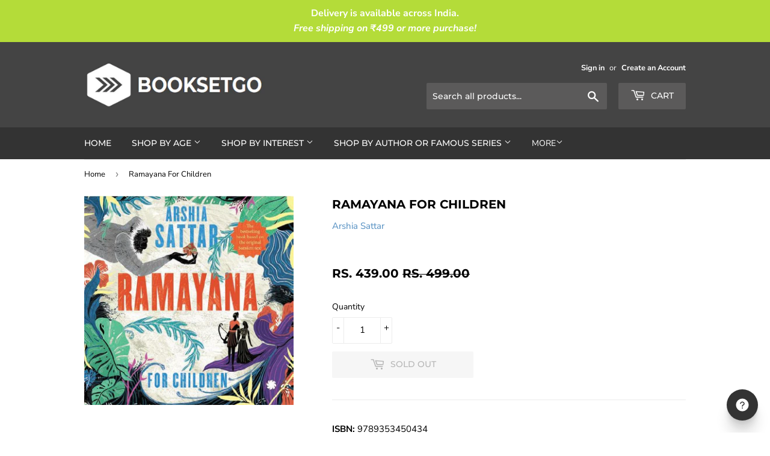

--- FILE ---
content_type: text/html; charset=utf-8
request_url: https://www.booksetgo.com/products/ramayana-for-children
body_size: 16956
content:
<!doctype html>
<!--[if lt IE 7]><html class="no-js lt-ie9 lt-ie8 lt-ie7" lang="en"> <![endif]-->
<!--[if IE 7]><html class="no-js lt-ie9 lt-ie8" lang="en"> <![endif]-->
<!--[if IE 8]><html class="no-js lt-ie9" lang="en"> <![endif]-->
<!--[if IE 9 ]><html class="ie9 no-js"> <![endif]-->
<!--[if (gt IE 9)|!(IE)]><!--> <html class="no-touch no-js"> <!--<![endif]-->
<head>
  <script>(function(H){H.className=H.className.replace(/\bno-js\b/,'js')})(document.documentElement)</script>
  <!-- Basic page needs ================================================== -->
  <meta charset="utf-8">
  <meta http-equiv="X-UA-Compatible" content="IE=edge,chrome=1">

  
  <link rel="shortcut icon" href="//www.booksetgo.com/cdn/shop/files/1.6_32x32.png?v=1613782060" type="image/png" />
  

  <!-- Title and description ================================================== -->
  <title>
  Ramayana For Children by Arshia Sattar : Booksetgo &ndash; BOOKSETGO
  </title>

  
    <meta name="description" content="Buy Mythology, Picture Storybooks, Religion &amp; Spirituality, Story Books Children books for age group 8 - 10 years old by Arshia Sattar online at low prices on Booksetgo">
  

  <!-- Product meta ================================================== -->
  <!-- /snippets/social-meta-tags.liquid -->




<meta property="og:site_name" content="BOOKSETGO">
<meta property="og:url" content="https://www.booksetgo.com/products/ramayana-for-children">
<meta property="og:title" content="Ramayana For Children">
<meta property="og:type" content="product">
<meta property="og:description" content="Buy Mythology, Picture Storybooks, Religion &amp; Spirituality, Story Books Children books for age group 8 - 10 years old by Arshia Sattar online at low prices on Booksetgo">

  <meta property="og:price:amount" content="439.00">
  <meta property="og:price:currency" content="INR">

<meta property="og:image" content="http://www.booksetgo.com/cdn/shop/products/9789353450434_1200x1200.jpg?v=1570269185">
<meta property="og:image:secure_url" content="https://www.booksetgo.com/cdn/shop/products/9789353450434_1200x1200.jpg?v=1570269185">


<meta name="twitter:card" content="summary_large_image">
<meta name="twitter:title" content="Ramayana For Children">
<meta name="twitter:description" content="Buy Mythology, Picture Storybooks, Religion &amp; Spirituality, Story Books Children books for age group 8 - 10 years old by Arshia Sattar online at low prices on Booksetgo">


  <!-- Helpers ================================================== -->
  <link rel="canonical" href="https://www.booksetgo.com/products/ramayana-for-children">
  <meta name="viewport" content="width=device-width,initial-scale=1">

  <!-- CSS ================================================== -->
  <link href="//www.booksetgo.com/cdn/shop/t/11/assets/theme.scss.css?v=71958886507437828411755528903" rel="stylesheet" type="text/css" media="all" />

  <!-- Header hook for plugins ================================================== -->
  <script>window.performance && window.performance.mark && window.performance.mark('shopify.content_for_header.start');</script><meta id="shopify-digital-wallet" name="shopify-digital-wallet" content="/1506017393/digital_wallets/dialog">
<link rel="alternate" type="application/json+oembed" href="https://www.booksetgo.com/products/ramayana-for-children.oembed">
<script async="async" src="/checkouts/internal/preloads.js?locale=en-IN"></script>
<script id="shopify-features" type="application/json">{"accessToken":"2d05ab30739cb19b01e21ce2884e3f57","betas":["rich-media-storefront-analytics"],"domain":"www.booksetgo.com","predictiveSearch":true,"shopId":1506017393,"locale":"en"}</script>
<script>var Shopify = Shopify || {};
Shopify.shop = "booksetgo.myshopify.com";
Shopify.locale = "en";
Shopify.currency = {"active":"INR","rate":"1.0"};
Shopify.country = "IN";
Shopify.theme = {"name":"Supply_Black1_March2022_Redesign","id":120851693681,"schema_name":"Supply","schema_version":"7.0.0","theme_store_id":679,"role":"main"};
Shopify.theme.handle = "null";
Shopify.theme.style = {"id":null,"handle":null};
Shopify.cdnHost = "www.booksetgo.com/cdn";
Shopify.routes = Shopify.routes || {};
Shopify.routes.root = "/";</script>
<script type="module">!function(o){(o.Shopify=o.Shopify||{}).modules=!0}(window);</script>
<script>!function(o){function n(){var o=[];function n(){o.push(Array.prototype.slice.apply(arguments))}return n.q=o,n}var t=o.Shopify=o.Shopify||{};t.loadFeatures=n(),t.autoloadFeatures=n()}(window);</script>
<script id="shop-js-analytics" type="application/json">{"pageType":"product"}</script>
<script defer="defer" async type="module" src="//www.booksetgo.com/cdn/shopifycloud/shop-js/modules/v2/client.init-shop-cart-sync_BApSsMSl.en.esm.js"></script>
<script defer="defer" async type="module" src="//www.booksetgo.com/cdn/shopifycloud/shop-js/modules/v2/chunk.common_CBoos6YZ.esm.js"></script>
<script type="module">
  await import("//www.booksetgo.com/cdn/shopifycloud/shop-js/modules/v2/client.init-shop-cart-sync_BApSsMSl.en.esm.js");
await import("//www.booksetgo.com/cdn/shopifycloud/shop-js/modules/v2/chunk.common_CBoos6YZ.esm.js");

  window.Shopify.SignInWithShop?.initShopCartSync?.({"fedCMEnabled":true,"windoidEnabled":true});

</script>
<script>(function() {
  var isLoaded = false;
  function asyncLoad() {
    if (isLoaded) return;
    isLoaded = true;
    var urls = ["https:\/\/d68ueg57a8p5r.cloudfront.net\/index.js?shop=booksetgo.myshopify.com","https:\/\/cdn.nfcube.com\/instafeed-253666b6d1e0a173b7658c8b8660bbf8.js?shop=booksetgo.myshopify.com"];
    for (var i = 0; i < urls.length; i++) {
      var s = document.createElement('script');
      s.type = 'text/javascript';
      s.async = true;
      s.src = urls[i];
      var x = document.getElementsByTagName('script')[0];
      x.parentNode.insertBefore(s, x);
    }
  };
  if(window.attachEvent) {
    window.attachEvent('onload', asyncLoad);
  } else {
    window.addEventListener('load', asyncLoad, false);
  }
})();</script>
<script id="__st">var __st={"a":1506017393,"offset":19800,"reqid":"b87c762f-8afe-4e71-ab75-501883bbb494-1768885477","pageurl":"www.booksetgo.com\/products\/ramayana-for-children","u":"af63f1907d3e","p":"product","rtyp":"product","rid":3993335038065};</script>
<script>window.ShopifyPaypalV4VisibilityTracking = true;</script>
<script id="captcha-bootstrap">!function(){'use strict';const t='contact',e='account',n='new_comment',o=[[t,t],['blogs',n],['comments',n],[t,'customer']],c=[[e,'customer_login'],[e,'guest_login'],[e,'recover_customer_password'],[e,'create_customer']],r=t=>t.map((([t,e])=>`form[action*='/${t}']:not([data-nocaptcha='true']) input[name='form_type'][value='${e}']`)).join(','),a=t=>()=>t?[...document.querySelectorAll(t)].map((t=>t.form)):[];function s(){const t=[...o],e=r(t);return a(e)}const i='password',u='form_key',d=['recaptcha-v3-token','g-recaptcha-response','h-captcha-response',i],f=()=>{try{return window.sessionStorage}catch{return}},m='__shopify_v',_=t=>t.elements[u];function p(t,e,n=!1){try{const o=window.sessionStorage,c=JSON.parse(o.getItem(e)),{data:r}=function(t){const{data:e,action:n}=t;return t[m]||n?{data:e,action:n}:{data:t,action:n}}(c);for(const[e,n]of Object.entries(r))t.elements[e]&&(t.elements[e].value=n);n&&o.removeItem(e)}catch(o){console.error('form repopulation failed',{error:o})}}const l='form_type',E='cptcha';function T(t){t.dataset[E]=!0}const w=window,h=w.document,L='Shopify',v='ce_forms',y='captcha';let A=!1;((t,e)=>{const n=(g='f06e6c50-85a8-45c8-87d0-21a2b65856fe',I='https://cdn.shopify.com/shopifycloud/storefront-forms-hcaptcha/ce_storefront_forms_captcha_hcaptcha.v1.5.2.iife.js',D={infoText:'Protected by hCaptcha',privacyText:'Privacy',termsText:'Terms'},(t,e,n)=>{const o=w[L][v],c=o.bindForm;if(c)return c(t,g,e,D).then(n);var r;o.q.push([[t,g,e,D],n]),r=I,A||(h.body.append(Object.assign(h.createElement('script'),{id:'captcha-provider',async:!0,src:r})),A=!0)});var g,I,D;w[L]=w[L]||{},w[L][v]=w[L][v]||{},w[L][v].q=[],w[L][y]=w[L][y]||{},w[L][y].protect=function(t,e){n(t,void 0,e),T(t)},Object.freeze(w[L][y]),function(t,e,n,w,h,L){const[v,y,A,g]=function(t,e,n){const i=e?o:[],u=t?c:[],d=[...i,...u],f=r(d),m=r(i),_=r(d.filter((([t,e])=>n.includes(e))));return[a(f),a(m),a(_),s()]}(w,h,L),I=t=>{const e=t.target;return e instanceof HTMLFormElement?e:e&&e.form},D=t=>v().includes(t);t.addEventListener('submit',(t=>{const e=I(t);if(!e)return;const n=D(e)&&!e.dataset.hcaptchaBound&&!e.dataset.recaptchaBound,o=_(e),c=g().includes(e)&&(!o||!o.value);(n||c)&&t.preventDefault(),c&&!n&&(function(t){try{if(!f())return;!function(t){const e=f();if(!e)return;const n=_(t);if(!n)return;const o=n.value;o&&e.removeItem(o)}(t);const e=Array.from(Array(32),(()=>Math.random().toString(36)[2])).join('');!function(t,e){_(t)||t.append(Object.assign(document.createElement('input'),{type:'hidden',name:u})),t.elements[u].value=e}(t,e),function(t,e){const n=f();if(!n)return;const o=[...t.querySelectorAll(`input[type='${i}']`)].map((({name:t})=>t)),c=[...d,...o],r={};for(const[a,s]of new FormData(t).entries())c.includes(a)||(r[a]=s);n.setItem(e,JSON.stringify({[m]:1,action:t.action,data:r}))}(t,e)}catch(e){console.error('failed to persist form',e)}}(e),e.submit())}));const S=(t,e)=>{t&&!t.dataset[E]&&(n(t,e.some((e=>e===t))),T(t))};for(const o of['focusin','change'])t.addEventListener(o,(t=>{const e=I(t);D(e)&&S(e,y())}));const B=e.get('form_key'),M=e.get(l),P=B&&M;t.addEventListener('DOMContentLoaded',(()=>{const t=y();if(P)for(const e of t)e.elements[l].value===M&&p(e,B);[...new Set([...A(),...v().filter((t=>'true'===t.dataset.shopifyCaptcha))])].forEach((e=>S(e,t)))}))}(h,new URLSearchParams(w.location.search),n,t,e,['guest_login'])})(!0,!0)}();</script>
<script integrity="sha256-4kQ18oKyAcykRKYeNunJcIwy7WH5gtpwJnB7kiuLZ1E=" data-source-attribution="shopify.loadfeatures" defer="defer" src="//www.booksetgo.com/cdn/shopifycloud/storefront/assets/storefront/load_feature-a0a9edcb.js" crossorigin="anonymous"></script>
<script data-source-attribution="shopify.dynamic_checkout.dynamic.init">var Shopify=Shopify||{};Shopify.PaymentButton=Shopify.PaymentButton||{isStorefrontPortableWallets:!0,init:function(){window.Shopify.PaymentButton.init=function(){};var t=document.createElement("script");t.src="https://www.booksetgo.com/cdn/shopifycloud/portable-wallets/latest/portable-wallets.en.js",t.type="module",document.head.appendChild(t)}};
</script>
<script data-source-attribution="shopify.dynamic_checkout.buyer_consent">
  function portableWalletsHideBuyerConsent(e){var t=document.getElementById("shopify-buyer-consent"),n=document.getElementById("shopify-subscription-policy-button");t&&n&&(t.classList.add("hidden"),t.setAttribute("aria-hidden","true"),n.removeEventListener("click",e))}function portableWalletsShowBuyerConsent(e){var t=document.getElementById("shopify-buyer-consent"),n=document.getElementById("shopify-subscription-policy-button");t&&n&&(t.classList.remove("hidden"),t.removeAttribute("aria-hidden"),n.addEventListener("click",e))}window.Shopify?.PaymentButton&&(window.Shopify.PaymentButton.hideBuyerConsent=portableWalletsHideBuyerConsent,window.Shopify.PaymentButton.showBuyerConsent=portableWalletsShowBuyerConsent);
</script>
<script>
  function portableWalletsCleanup(e){e&&e.src&&console.error("Failed to load portable wallets script "+e.src);var t=document.querySelectorAll("shopify-accelerated-checkout .shopify-payment-button__skeleton, shopify-accelerated-checkout-cart .wallet-cart-button__skeleton"),e=document.getElementById("shopify-buyer-consent");for(let e=0;e<t.length;e++)t[e].remove();e&&e.remove()}function portableWalletsNotLoadedAsModule(e){e instanceof ErrorEvent&&"string"==typeof e.message&&e.message.includes("import.meta")&&"string"==typeof e.filename&&e.filename.includes("portable-wallets")&&(window.removeEventListener("error",portableWalletsNotLoadedAsModule),window.Shopify.PaymentButton.failedToLoad=e,"loading"===document.readyState?document.addEventListener("DOMContentLoaded",window.Shopify.PaymentButton.init):window.Shopify.PaymentButton.init())}window.addEventListener("error",portableWalletsNotLoadedAsModule);
</script>

<script type="module" src="https://www.booksetgo.com/cdn/shopifycloud/portable-wallets/latest/portable-wallets.en.js" onError="portableWalletsCleanup(this)" crossorigin="anonymous"></script>
<script nomodule>
  document.addEventListener("DOMContentLoaded", portableWalletsCleanup);
</script>

<link id="shopify-accelerated-checkout-styles" rel="stylesheet" media="screen" href="https://www.booksetgo.com/cdn/shopifycloud/portable-wallets/latest/accelerated-checkout-backwards-compat.css" crossorigin="anonymous">
<style id="shopify-accelerated-checkout-cart">
        #shopify-buyer-consent {
  margin-top: 1em;
  display: inline-block;
  width: 100%;
}

#shopify-buyer-consent.hidden {
  display: none;
}

#shopify-subscription-policy-button {
  background: none;
  border: none;
  padding: 0;
  text-decoration: underline;
  font-size: inherit;
  cursor: pointer;
}

#shopify-subscription-policy-button::before {
  box-shadow: none;
}

      </style>

<script>window.performance && window.performance.mark && window.performance.mark('shopify.content_for_header.end');</script>

  

<!--[if lt IE 9]>
<script src="//cdnjs.cloudflare.com/ajax/libs/html5shiv/3.7.2/html5shiv.min.js" type="text/javascript"></script>
<![endif]-->
<!--[if (lte IE 9) ]><script src="//www.booksetgo.com/cdn/shop/t/11/assets/match-media.min.js?3602" type="text/javascript"></script><![endif]-->


  
  

  <script src="//www.booksetgo.com/cdn/shop/t/11/assets/jquery-2.2.3.min.js?v=58211863146907186831644931786" type="text/javascript"></script>

  <!--[if (gt IE 9)|!(IE)]><!--><script src="//www.booksetgo.com/cdn/shop/t/11/assets/lazysizes.min.js?v=8147953233334221341644931787" async="async"></script><!--<![endif]-->
  <!--[if lte IE 9]><script src="//www.booksetgo.com/cdn/shop/t/11/assets/lazysizes.min.js?v=8147953233334221341644931787"></script><![endif]-->

  <!--[if (gt IE 9)|!(IE)]><!--><script src="//www.booksetgo.com/cdn/shop/t/11/assets/vendor.js?v=139556961657742901381644931790" defer="defer"></script><!--<![endif]-->
  <!--[if lte IE 9]><script src="//www.booksetgo.com/cdn/shop/t/11/assets/vendor.js?v=139556961657742901381644931790"></script><![endif]-->

  <!--[if (gt IE 9)|!(IE)]><!--><script src="//www.booksetgo.com/cdn/shop/t/11/assets/theme.js?v=176693433005969755591644931813" defer="defer"></script><!--<![endif]-->
  <!--[if lte IE 9]><script src="//www.booksetgo.com/cdn/shop/t/11/assets/theme.js?v=176693433005969755591644931813"></script><![endif]-->


<link href="https://monorail-edge.shopifysvc.com" rel="dns-prefetch">
<script>(function(){if ("sendBeacon" in navigator && "performance" in window) {try {var session_token_from_headers = performance.getEntriesByType('navigation')[0].serverTiming.find(x => x.name == '_s').description;} catch {var session_token_from_headers = undefined;}var session_cookie_matches = document.cookie.match(/_shopify_s=([^;]*)/);var session_token_from_cookie = session_cookie_matches && session_cookie_matches.length === 2 ? session_cookie_matches[1] : "";var session_token = session_token_from_headers || session_token_from_cookie || "";function handle_abandonment_event(e) {var entries = performance.getEntries().filter(function(entry) {return /monorail-edge.shopifysvc.com/.test(entry.name);});if (!window.abandonment_tracked && entries.length === 0) {window.abandonment_tracked = true;var currentMs = Date.now();var navigation_start = performance.timing.navigationStart;var payload = {shop_id: 1506017393,url: window.location.href,navigation_start,duration: currentMs - navigation_start,session_token,page_type: "product"};window.navigator.sendBeacon("https://monorail-edge.shopifysvc.com/v1/produce", JSON.stringify({schema_id: "online_store_buyer_site_abandonment/1.1",payload: payload,metadata: {event_created_at_ms: currentMs,event_sent_at_ms: currentMs}}));}}window.addEventListener('pagehide', handle_abandonment_event);}}());</script>
<script id="web-pixels-manager-setup">(function e(e,d,r,n,o){if(void 0===o&&(o={}),!Boolean(null===(a=null===(i=window.Shopify)||void 0===i?void 0:i.analytics)||void 0===a?void 0:a.replayQueue)){var i,a;window.Shopify=window.Shopify||{};var t=window.Shopify;t.analytics=t.analytics||{};var s=t.analytics;s.replayQueue=[],s.publish=function(e,d,r){return s.replayQueue.push([e,d,r]),!0};try{self.performance.mark("wpm:start")}catch(e){}var l=function(){var e={modern:/Edge?\/(1{2}[4-9]|1[2-9]\d|[2-9]\d{2}|\d{4,})\.\d+(\.\d+|)|Firefox\/(1{2}[4-9]|1[2-9]\d|[2-9]\d{2}|\d{4,})\.\d+(\.\d+|)|Chrom(ium|e)\/(9{2}|\d{3,})\.\d+(\.\d+|)|(Maci|X1{2}).+ Version\/(15\.\d+|(1[6-9]|[2-9]\d|\d{3,})\.\d+)([,.]\d+|)( \(\w+\)|)( Mobile\/\w+|) Safari\/|Chrome.+OPR\/(9{2}|\d{3,})\.\d+\.\d+|(CPU[ +]OS|iPhone[ +]OS|CPU[ +]iPhone|CPU IPhone OS|CPU iPad OS)[ +]+(15[._]\d+|(1[6-9]|[2-9]\d|\d{3,})[._]\d+)([._]\d+|)|Android:?[ /-](13[3-9]|1[4-9]\d|[2-9]\d{2}|\d{4,})(\.\d+|)(\.\d+|)|Android.+Firefox\/(13[5-9]|1[4-9]\d|[2-9]\d{2}|\d{4,})\.\d+(\.\d+|)|Android.+Chrom(ium|e)\/(13[3-9]|1[4-9]\d|[2-9]\d{2}|\d{4,})\.\d+(\.\d+|)|SamsungBrowser\/([2-9]\d|\d{3,})\.\d+/,legacy:/Edge?\/(1[6-9]|[2-9]\d|\d{3,})\.\d+(\.\d+|)|Firefox\/(5[4-9]|[6-9]\d|\d{3,})\.\d+(\.\d+|)|Chrom(ium|e)\/(5[1-9]|[6-9]\d|\d{3,})\.\d+(\.\d+|)([\d.]+$|.*Safari\/(?![\d.]+ Edge\/[\d.]+$))|(Maci|X1{2}).+ Version\/(10\.\d+|(1[1-9]|[2-9]\d|\d{3,})\.\d+)([,.]\d+|)( \(\w+\)|)( Mobile\/\w+|) Safari\/|Chrome.+OPR\/(3[89]|[4-9]\d|\d{3,})\.\d+\.\d+|(CPU[ +]OS|iPhone[ +]OS|CPU[ +]iPhone|CPU IPhone OS|CPU iPad OS)[ +]+(10[._]\d+|(1[1-9]|[2-9]\d|\d{3,})[._]\d+)([._]\d+|)|Android:?[ /-](13[3-9]|1[4-9]\d|[2-9]\d{2}|\d{4,})(\.\d+|)(\.\d+|)|Mobile Safari.+OPR\/([89]\d|\d{3,})\.\d+\.\d+|Android.+Firefox\/(13[5-9]|1[4-9]\d|[2-9]\d{2}|\d{4,})\.\d+(\.\d+|)|Android.+Chrom(ium|e)\/(13[3-9]|1[4-9]\d|[2-9]\d{2}|\d{4,})\.\d+(\.\d+|)|Android.+(UC? ?Browser|UCWEB|U3)[ /]?(15\.([5-9]|\d{2,})|(1[6-9]|[2-9]\d|\d{3,})\.\d+)\.\d+|SamsungBrowser\/(5\.\d+|([6-9]|\d{2,})\.\d+)|Android.+MQ{2}Browser\/(14(\.(9|\d{2,})|)|(1[5-9]|[2-9]\d|\d{3,})(\.\d+|))(\.\d+|)|K[Aa][Ii]OS\/(3\.\d+|([4-9]|\d{2,})\.\d+)(\.\d+|)/},d=e.modern,r=e.legacy,n=navigator.userAgent;return n.match(d)?"modern":n.match(r)?"legacy":"unknown"}(),u="modern"===l?"modern":"legacy",c=(null!=n?n:{modern:"",legacy:""})[u],f=function(e){return[e.baseUrl,"/wpm","/b",e.hashVersion,"modern"===e.buildTarget?"m":"l",".js"].join("")}({baseUrl:d,hashVersion:r,buildTarget:u}),m=function(e){var d=e.version,r=e.bundleTarget,n=e.surface,o=e.pageUrl,i=e.monorailEndpoint;return{emit:function(e){var a=e.status,t=e.errorMsg,s=(new Date).getTime(),l=JSON.stringify({metadata:{event_sent_at_ms:s},events:[{schema_id:"web_pixels_manager_load/3.1",payload:{version:d,bundle_target:r,page_url:o,status:a,surface:n,error_msg:t},metadata:{event_created_at_ms:s}}]});if(!i)return console&&console.warn&&console.warn("[Web Pixels Manager] No Monorail endpoint provided, skipping logging."),!1;try{return self.navigator.sendBeacon.bind(self.navigator)(i,l)}catch(e){}var u=new XMLHttpRequest;try{return u.open("POST",i,!0),u.setRequestHeader("Content-Type","text/plain"),u.send(l),!0}catch(e){return console&&console.warn&&console.warn("[Web Pixels Manager] Got an unhandled error while logging to Monorail."),!1}}}}({version:r,bundleTarget:l,surface:e.surface,pageUrl:self.location.href,monorailEndpoint:e.monorailEndpoint});try{o.browserTarget=l,function(e){var d=e.src,r=e.async,n=void 0===r||r,o=e.onload,i=e.onerror,a=e.sri,t=e.scriptDataAttributes,s=void 0===t?{}:t,l=document.createElement("script"),u=document.querySelector("head"),c=document.querySelector("body");if(l.async=n,l.src=d,a&&(l.integrity=a,l.crossOrigin="anonymous"),s)for(var f in s)if(Object.prototype.hasOwnProperty.call(s,f))try{l.dataset[f]=s[f]}catch(e){}if(o&&l.addEventListener("load",o),i&&l.addEventListener("error",i),u)u.appendChild(l);else{if(!c)throw new Error("Did not find a head or body element to append the script");c.appendChild(l)}}({src:f,async:!0,onload:function(){if(!function(){var e,d;return Boolean(null===(d=null===(e=window.Shopify)||void 0===e?void 0:e.analytics)||void 0===d?void 0:d.initialized)}()){var d=window.webPixelsManager.init(e)||void 0;if(d){var r=window.Shopify.analytics;r.replayQueue.forEach((function(e){var r=e[0],n=e[1],o=e[2];d.publishCustomEvent(r,n,o)})),r.replayQueue=[],r.publish=d.publishCustomEvent,r.visitor=d.visitor,r.initialized=!0}}},onerror:function(){return m.emit({status:"failed",errorMsg:"".concat(f," has failed to load")})},sri:function(e){var d=/^sha384-[A-Za-z0-9+/=]+$/;return"string"==typeof e&&d.test(e)}(c)?c:"",scriptDataAttributes:o}),m.emit({status:"loading"})}catch(e){m.emit({status:"failed",errorMsg:(null==e?void 0:e.message)||"Unknown error"})}}})({shopId: 1506017393,storefrontBaseUrl: "https://www.booksetgo.com",extensionsBaseUrl: "https://extensions.shopifycdn.com/cdn/shopifycloud/web-pixels-manager",monorailEndpoint: "https://monorail-edge.shopifysvc.com/unstable/produce_batch",surface: "storefront-renderer",enabledBetaFlags: ["2dca8a86"],webPixelsConfigList: [{"id":"133333310","eventPayloadVersion":"v1","runtimeContext":"LAX","scriptVersion":"1","type":"CUSTOM","privacyPurposes":["MARKETING"],"name":"Meta pixel (migrated)"},{"id":"shopify-app-pixel","configuration":"{}","eventPayloadVersion":"v1","runtimeContext":"STRICT","scriptVersion":"0450","apiClientId":"shopify-pixel","type":"APP","privacyPurposes":["ANALYTICS","MARKETING"]},{"id":"shopify-custom-pixel","eventPayloadVersion":"v1","runtimeContext":"LAX","scriptVersion":"0450","apiClientId":"shopify-pixel","type":"CUSTOM","privacyPurposes":["ANALYTICS","MARKETING"]}],isMerchantRequest: false,initData: {"shop":{"name":"BOOKSETGO","paymentSettings":{"currencyCode":"INR"},"myshopifyDomain":"booksetgo.myshopify.com","countryCode":"IN","storefrontUrl":"https:\/\/www.booksetgo.com"},"customer":null,"cart":null,"checkout":null,"productVariants":[{"price":{"amount":439.0,"currencyCode":"INR"},"product":{"title":"Ramayana For Children","vendor":"Arshia Sattar","id":"3993335038065","untranslatedTitle":"Ramayana For Children","url":"\/products\/ramayana-for-children","type":"Physical"},"id":"29501848944753","image":{"src":"\/\/www.booksetgo.com\/cdn\/shop\/products\/9789353450434.jpg?v=1570269185"},"sku":"HAR-277","title":"Default Title","untranslatedTitle":"Default Title"}],"purchasingCompany":null},},"https://www.booksetgo.com/cdn","fcfee988w5aeb613cpc8e4bc33m6693e112",{"modern":"","legacy":""},{"shopId":"1506017393","storefrontBaseUrl":"https:\/\/www.booksetgo.com","extensionBaseUrl":"https:\/\/extensions.shopifycdn.com\/cdn\/shopifycloud\/web-pixels-manager","surface":"storefront-renderer","enabledBetaFlags":"[\"2dca8a86\"]","isMerchantRequest":"false","hashVersion":"fcfee988w5aeb613cpc8e4bc33m6693e112","publish":"custom","events":"[[\"page_viewed\",{}],[\"product_viewed\",{\"productVariant\":{\"price\":{\"amount\":439.0,\"currencyCode\":\"INR\"},\"product\":{\"title\":\"Ramayana For Children\",\"vendor\":\"Arshia Sattar\",\"id\":\"3993335038065\",\"untranslatedTitle\":\"Ramayana For Children\",\"url\":\"\/products\/ramayana-for-children\",\"type\":\"Physical\"},\"id\":\"29501848944753\",\"image\":{\"src\":\"\/\/www.booksetgo.com\/cdn\/shop\/products\/9789353450434.jpg?v=1570269185\"},\"sku\":\"HAR-277\",\"title\":\"Default Title\",\"untranslatedTitle\":\"Default Title\"}}]]"});</script><script>
  window.ShopifyAnalytics = window.ShopifyAnalytics || {};
  window.ShopifyAnalytics.meta = window.ShopifyAnalytics.meta || {};
  window.ShopifyAnalytics.meta.currency = 'INR';
  var meta = {"product":{"id":3993335038065,"gid":"gid:\/\/shopify\/Product\/3993335038065","vendor":"Arshia Sattar","type":"Physical","handle":"ramayana-for-children","variants":[{"id":29501848944753,"price":43900,"name":"Ramayana For Children","public_title":null,"sku":"HAR-277"}],"remote":false},"page":{"pageType":"product","resourceType":"product","resourceId":3993335038065,"requestId":"b87c762f-8afe-4e71-ab75-501883bbb494-1768885477"}};
  for (var attr in meta) {
    window.ShopifyAnalytics.meta[attr] = meta[attr];
  }
</script>
<script class="analytics">
  (function () {
    var customDocumentWrite = function(content) {
      var jquery = null;

      if (window.jQuery) {
        jquery = window.jQuery;
      } else if (window.Checkout && window.Checkout.$) {
        jquery = window.Checkout.$;
      }

      if (jquery) {
        jquery('body').append(content);
      }
    };

    var hasLoggedConversion = function(token) {
      if (token) {
        return document.cookie.indexOf('loggedConversion=' + token) !== -1;
      }
      return false;
    }

    var setCookieIfConversion = function(token) {
      if (token) {
        var twoMonthsFromNow = new Date(Date.now());
        twoMonthsFromNow.setMonth(twoMonthsFromNow.getMonth() + 2);

        document.cookie = 'loggedConversion=' + token + '; expires=' + twoMonthsFromNow;
      }
    }

    var trekkie = window.ShopifyAnalytics.lib = window.trekkie = window.trekkie || [];
    if (trekkie.integrations) {
      return;
    }
    trekkie.methods = [
      'identify',
      'page',
      'ready',
      'track',
      'trackForm',
      'trackLink'
    ];
    trekkie.factory = function(method) {
      return function() {
        var args = Array.prototype.slice.call(arguments);
        args.unshift(method);
        trekkie.push(args);
        return trekkie;
      };
    };
    for (var i = 0; i < trekkie.methods.length; i++) {
      var key = trekkie.methods[i];
      trekkie[key] = trekkie.factory(key);
    }
    trekkie.load = function(config) {
      trekkie.config = config || {};
      trekkie.config.initialDocumentCookie = document.cookie;
      var first = document.getElementsByTagName('script')[0];
      var script = document.createElement('script');
      script.type = 'text/javascript';
      script.onerror = function(e) {
        var scriptFallback = document.createElement('script');
        scriptFallback.type = 'text/javascript';
        scriptFallback.onerror = function(error) {
                var Monorail = {
      produce: function produce(monorailDomain, schemaId, payload) {
        var currentMs = new Date().getTime();
        var event = {
          schema_id: schemaId,
          payload: payload,
          metadata: {
            event_created_at_ms: currentMs,
            event_sent_at_ms: currentMs
          }
        };
        return Monorail.sendRequest("https://" + monorailDomain + "/v1/produce", JSON.stringify(event));
      },
      sendRequest: function sendRequest(endpointUrl, payload) {
        // Try the sendBeacon API
        if (window && window.navigator && typeof window.navigator.sendBeacon === 'function' && typeof window.Blob === 'function' && !Monorail.isIos12()) {
          var blobData = new window.Blob([payload], {
            type: 'text/plain'
          });

          if (window.navigator.sendBeacon(endpointUrl, blobData)) {
            return true;
          } // sendBeacon was not successful

        } // XHR beacon

        var xhr = new XMLHttpRequest();

        try {
          xhr.open('POST', endpointUrl);
          xhr.setRequestHeader('Content-Type', 'text/plain');
          xhr.send(payload);
        } catch (e) {
          console.log(e);
        }

        return false;
      },
      isIos12: function isIos12() {
        return window.navigator.userAgent.lastIndexOf('iPhone; CPU iPhone OS 12_') !== -1 || window.navigator.userAgent.lastIndexOf('iPad; CPU OS 12_') !== -1;
      }
    };
    Monorail.produce('monorail-edge.shopifysvc.com',
      'trekkie_storefront_load_errors/1.1',
      {shop_id: 1506017393,
      theme_id: 120851693681,
      app_name: "storefront",
      context_url: window.location.href,
      source_url: "//www.booksetgo.com/cdn/s/trekkie.storefront.cd680fe47e6c39ca5d5df5f0a32d569bc48c0f27.min.js"});

        };
        scriptFallback.async = true;
        scriptFallback.src = '//www.booksetgo.com/cdn/s/trekkie.storefront.cd680fe47e6c39ca5d5df5f0a32d569bc48c0f27.min.js';
        first.parentNode.insertBefore(scriptFallback, first);
      };
      script.async = true;
      script.src = '//www.booksetgo.com/cdn/s/trekkie.storefront.cd680fe47e6c39ca5d5df5f0a32d569bc48c0f27.min.js';
      first.parentNode.insertBefore(script, first);
    };
    trekkie.load(
      {"Trekkie":{"appName":"storefront","development":false,"defaultAttributes":{"shopId":1506017393,"isMerchantRequest":null,"themeId":120851693681,"themeCityHash":"3709602791496638334","contentLanguage":"en","currency":"INR","eventMetadataId":"53ec1e03-b43a-41d7-bcce-1f697a32f321"},"isServerSideCookieWritingEnabled":true,"monorailRegion":"shop_domain","enabledBetaFlags":["65f19447"]},"Session Attribution":{},"S2S":{"facebookCapiEnabled":false,"source":"trekkie-storefront-renderer","apiClientId":580111}}
    );

    var loaded = false;
    trekkie.ready(function() {
      if (loaded) return;
      loaded = true;

      window.ShopifyAnalytics.lib = window.trekkie;

      var originalDocumentWrite = document.write;
      document.write = customDocumentWrite;
      try { window.ShopifyAnalytics.merchantGoogleAnalytics.call(this); } catch(error) {};
      document.write = originalDocumentWrite;

      window.ShopifyAnalytics.lib.page(null,{"pageType":"product","resourceType":"product","resourceId":3993335038065,"requestId":"b87c762f-8afe-4e71-ab75-501883bbb494-1768885477","shopifyEmitted":true});

      var match = window.location.pathname.match(/checkouts\/(.+)\/(thank_you|post_purchase)/)
      var token = match? match[1]: undefined;
      if (!hasLoggedConversion(token)) {
        setCookieIfConversion(token);
        window.ShopifyAnalytics.lib.track("Viewed Product",{"currency":"INR","variantId":29501848944753,"productId":3993335038065,"productGid":"gid:\/\/shopify\/Product\/3993335038065","name":"Ramayana For Children","price":"439.00","sku":"HAR-277","brand":"Arshia Sattar","variant":null,"category":"Physical","nonInteraction":true,"remote":false},undefined,undefined,{"shopifyEmitted":true});
      window.ShopifyAnalytics.lib.track("monorail:\/\/trekkie_storefront_viewed_product\/1.1",{"currency":"INR","variantId":29501848944753,"productId":3993335038065,"productGid":"gid:\/\/shopify\/Product\/3993335038065","name":"Ramayana For Children","price":"439.00","sku":"HAR-277","brand":"Arshia Sattar","variant":null,"category":"Physical","nonInteraction":true,"remote":false,"referer":"https:\/\/www.booksetgo.com\/products\/ramayana-for-children"});
      }
    });


        var eventsListenerScript = document.createElement('script');
        eventsListenerScript.async = true;
        eventsListenerScript.src = "//www.booksetgo.com/cdn/shopifycloud/storefront/assets/shop_events_listener-3da45d37.js";
        document.getElementsByTagName('head')[0].appendChild(eventsListenerScript);

})();</script>
<script
  defer
  src="https://www.booksetgo.com/cdn/shopifycloud/perf-kit/shopify-perf-kit-3.0.4.min.js"
  data-application="storefront-renderer"
  data-shop-id="1506017393"
  data-render-region="gcp-us-central1"
  data-page-type="product"
  data-theme-instance-id="120851693681"
  data-theme-name="Supply"
  data-theme-version="7.0.0"
  data-monorail-region="shop_domain"
  data-resource-timing-sampling-rate="10"
  data-shs="true"
  data-shs-beacon="true"
  data-shs-export-with-fetch="true"
  data-shs-logs-sample-rate="1"
  data-shs-beacon-endpoint="https://www.booksetgo.com/api/collect"
></script>
</head>

<body id="ramayana-for-children-by-arshia-sattar-booksetgo" class="template-product" >

  <div id="shopify-section-announcement-bar" class="shopify-section">
  
  <style>
    .announcement-bar {
      background-color: #b4dc39;
      text-align:center;
      
    }
    .announcement-bar p {
      padding:10px 0;
      font-size: 16px;
      margin:0 !important;
    }
    .announcement-bar__message,
    .announcement-bar--link {
      color: #ffffff;
    }
    .announcement-bar--link:hover, 
    .announcement-bar--link:hover .announcement-bar__message {
      color: #e51a1a !important;
    }
    body {
      position:relative;
      top: 0px !important;
    }
  </style>

  
  <div class="announcement-bar">
    

      
      
      
      
      
      
      
      
      
      
      <p class="announcement-bar__message"><b>Delivery is available across India. <br><i>Free shipping on ₹499 or more purchase!</i></b></p>

      
      </div>
    

  


<style>
  
</style>

</div>
  <div id="shopify-section-header" class="shopify-section header-section"><header class="site-header" role="banner" data-section-id="header" data-section-type="header-section">
  <div class="wrapper">

    <div class="grid--full">
      <div class="grid-item large--one-half">
        
          <div class="h1 header-logo" itemscope itemtype="http://schema.org/Organization">
        
          
          

          <a href="/" itemprop="url">
            <div class="lazyload__image-wrapper no-js header-logo__image" style="max-width:300px;">
              <div style="padding-top:25.75406032482599%;">
                <img class="lazyload js"
                  data-src="//www.booksetgo.com/cdn/shop/files/logo11_7c0f6e75-f496-4805-b08b-b579469e9dc5_{width}x.jpg?v=1613782139"
                  data-widths="[180, 360, 540, 720, 900, 1080, 1296, 1512, 1728, 2048]"
                  data-aspectratio="3.8828828828828827"
                  data-sizes="auto"
                  alt="BOOKSETGO"
                  style="width:300px;">
              </div>
            </div>
            <noscript>
              
              <img src="//www.booksetgo.com/cdn/shop/files/logo11_7c0f6e75-f496-4805-b08b-b579469e9dc5_300x.jpg?v=1613782139"
                srcset="//www.booksetgo.com/cdn/shop/files/logo11_7c0f6e75-f496-4805-b08b-b579469e9dc5_300x.jpg?v=1613782139 1x, //www.booksetgo.com/cdn/shop/files/logo11_7c0f6e75-f496-4805-b08b-b579469e9dc5_300x@2x.jpg?v=1613782139 2x"
                alt="BOOKSETGO"
                itemprop="logo"
                style="max-width:300px;">
            </noscript>
          </a>
          
        
          </div>
        
      </div>

      <div class="grid-item large--one-half text-center large--text-right">
        
          <div class="site-header--text-links medium-down--hide">
            

            
              <span class="site-header--meta-links medium-down--hide">
                
                  <a href="/account/login" id="customer_login_link">Sign in</a>
                  <span class="site-header--spacer">or</span>
                  <a href="/account/register" id="customer_register_link">Create an Account</a>
                
              </span>
            
          </div>

          <br class="medium-down--hide">
        

        <form action="/search" method="get" class="search-bar" role="search">

  <input type="search" name="q" style="color:white;" value="" placeholder="Search all products..." aria-label="Search all products...">
  <button type="submit" class="search-bar--submit icon-fallback-text">
    <span class="icon icon-search" aria-hidden="true"></span>
    <span class="fallback-text">Search</span>
  </button>
</form>


        <a href="/cart" class="header-cart-btn cart-toggle">
          <span class="icon icon-cart"></span>
          Cart <span class="cart-count cart-badge--desktop hidden-count">0</span>
        </a>
      </div>
    </div>

  </div>
</header>

<div id="mobileNavBar">
  <div class="display-table-cell">
    <button class="menu-toggle mobileNavBar-link" aria-controls="navBar" aria-expanded="false"><span class="icon icon-hamburger" aria-hidden="true"></span>Menu</button>
  </div>
  <div class="display-table-cell">
    <a href="/cart" class="cart-toggle mobileNavBar-link">
      <span class="icon icon-cart"></span>
      Cart <span class="cart-count hidden-count">0</span>
    </a>
  </div>
</div>

<nav class="nav-bar" id="navBar" role="navigation">
  <div class="wrapper">
    <form action="/search" method="get" class="search-bar" role="search">

  <input type="search" name="q" style="color:white;" value="" placeholder="Search all products..." aria-label="Search all products...">
  <button type="submit" class="search-bar--submit icon-fallback-text">
    <span class="icon icon-search" aria-hidden="true"></span>
    <span class="fallback-text">Search</span>
  </button>
</form>

    <ul class="mobile-nav" id="MobileNav">
  
  
    
      <li>
        <a
          href="/"
          class="mobile-nav--link"
          data-meganav-type="child"
          >
            Home
        </a>
      </li>
    
  
    
      
      <li
        class="mobile-nav--has-dropdown "
        aria-haspopup="true">
        <a
          href="/"
          class="mobile-nav--link"
          data-meganav-type="parent"
          >
            Shop By Age
        </a>
        <button class="icon icon-arrow-down mobile-nav--button"
          aria-expanded="false"
          aria-label="Shop By Age Menu">
        </button>
        <ul
          id="MenuParent-2"
          class="mobile-nav--dropdown "
          data-meganav-dropdown>
          
            
              <li>
                <a
                  href="/collections/age-group-babies-toddlers"
                  class="mobile-nav--link"
                  data-meganav-type="child"
                  >
                    0-3 years
                </a>
              </li>
            
          
            
              <li>
                <a
                  href="/collections/age-group-3-5"
                  class="mobile-nav--link"
                  data-meganav-type="child"
                  >
                    3-5 years
                </a>
              </li>
            
          
            
              <li>
                <a
                  href="/collections/age-group-5-8"
                  class="mobile-nav--link"
                  data-meganav-type="child"
                  >
                    5-8 years
                </a>
              </li>
            
          
            
              <li>
                <a
                  href="/collections/age-group-8-12"
                  class="mobile-nav--link"
                  data-meganav-type="child"
                  >
                    8-12 years
                </a>
              </li>
            
          
            
              <li>
                <a
                  href="/collections/teen"
                  class="mobile-nav--link"
                  data-meganav-type="child"
                  >
                    12-18 years
                </a>
              </li>
            
          
        </ul>
      </li>
    
  
    
      
      <li
        class="mobile-nav--has-dropdown "
        aria-haspopup="true">
        <a
          href="/"
          class="mobile-nav--link"
          data-meganav-type="parent"
          >
            Shop By Interest
        </a>
        <button class="icon icon-arrow-down mobile-nav--button"
          aria-expanded="false"
          aria-label="Shop By Interest Menu">
        </button>
        <ul
          id="MenuParent-3"
          class="mobile-nav--dropdown "
          data-meganav-dropdown>
          
            
              <li>
                <a
                  href="/collections/god-for-kids"
                  class="mobile-nav--link"
                  data-meganav-type="child"
                  >
                    GOD for kids
                </a>
              </li>
            
          
            
              <li>
                <a
                  href="/collections/encyclopedias-and-more"
                  class="mobile-nav--link"
                  data-meganav-type="child"
                  >
                    Encyclopedias and more...
                </a>
              </li>
            
          
            
              <li>
                <a
                  href="/collections/activity-sticker-books"
                  class="mobile-nav--link"
                  data-meganav-type="child"
                  >
                    Activity &amp; Sticker Books
                </a>
              </li>
            
          
            
              <li>
                <a
                  href="/collections/picture-story-books"
                  class="mobile-nav--link"
                  data-meganav-type="child"
                  >
                    Story Books
                </a>
              </li>
            
          
            
              <li>
                <a
                  href="/collections/usborne"
                  class="mobile-nav--link"
                  data-meganav-type="child"
                  >
                    Usborne
                </a>
              </li>
            
          
            
              <li>
                <a
                  href="/collections/i-can-read"
                  class="mobile-nav--link"
                  data-meganav-type="child"
                  >
                    I Can Read!
                </a>
              </li>
            
          
            
              <li>
                <a
                  href="/collections/art-craft-for-kids"
                  class="mobile-nav--link"
                  data-meganav-type="child"
                  >
                    Art &amp; Craft
                </a>
              </li>
            
          
            
              <li>
                <a
                  href="/collections/pratham-books"
                  class="mobile-nav--link"
                  data-meganav-type="child"
                  >
                    Pratham Books
                </a>
              </li>
            
          
        </ul>
      </li>
    
  
    
      
      <li
        class="mobile-nav--has-dropdown "
        aria-haspopup="true">
        <a
          href="/"
          class="mobile-nav--link"
          data-meganav-type="parent"
          >
            Shop By Author or famous series
        </a>
        <button class="icon icon-arrow-down mobile-nav--button"
          aria-expanded="false"
          aria-label="Shop By Author or famous series Menu">
        </button>
        <ul
          id="MenuParent-4"
          class="mobile-nav--dropdown "
          data-meganav-dropdown>
          
            
              <li>
                <a
                  href="/collections/enid-blyton"
                  class="mobile-nav--link"
                  data-meganav-type="child"
                  >
                    Enid Blyton
                </a>
              </li>
            
          
            
              <li>
                <a
                  href="/collections/sudha-murty"
                  class="mobile-nav--link"
                  data-meganav-type="child"
                  >
                    Sudha Murty
                </a>
              </li>
            
          
            
              <li>
                <a
                  href="/collections/ruskin-bond"
                  class="mobile-nav--link"
                  data-meganav-type="child"
                  >
                    Ruskin Bond
                </a>
              </li>
            
          
            
              <li>
                <a
                  href="/collections/wimpy-kid"
                  class="mobile-nav--link"
                  data-meganav-type="child"
                  >
                    Diary of a Wimpy Kid / Jeff Kinney
                </a>
              </li>
            
          
            
              <li>
                <a
                  href="/collections/dav-pilkey"
                  class="mobile-nav--link"
                  data-meganav-type="child"
                  >
                    Captain Underpants / Dav Pilkey
                </a>
              </li>
            
          
            
              <li>
                <a
                  href="/collections/harry-potter"
                  class="mobile-nav--link"
                  data-meganav-type="child"
                  >
                    Harry Potter / J.K. Rowling
                </a>
              </li>
            
          
            
              <li>
                <a
                  href="/collections/peppa-pig"
                  class="mobile-nav--link"
                  data-meganav-type="child"
                  >
                    Peppa Pig
                </a>
              </li>
            
          
        </ul>
      </li>
    
  
    
      
      <li
        class="mobile-nav--has-dropdown "
        aria-haspopup="true">
        <a
          href="/"
          class="mobile-nav--link"
          data-meganav-type="parent"
          >
            Shop By Category
        </a>
        <button class="icon icon-arrow-down mobile-nav--button"
          aria-expanded="false"
          aria-label="Shop By Category Menu">
        </button>
        <ul
          id="MenuParent-5"
          class="mobile-nav--dropdown "
          data-meganav-dropdown>
          
            
              <li>
                <a
                  href="/"
                  class="mobile-nav--link"
                  data-meganav-type="child"
                  >
                    Books
                </a>
              </li>
            
          
            
              <li>
                <a
                  href="/collections/art-craft-for-kids"
                  class="mobile-nav--link"
                  data-meganav-type="child"
                  >
                    Art &amp; Craft
                </a>
              </li>
            
          
            
              <li>
                <a
                  href="https://www.booksetgo.com/products/booksetgo-gift-card"
                  class="mobile-nav--link"
                  data-meganav-type="child"
                  >
                    Gift Cards
                </a>
              </li>
            
          
        </ul>
      </li>
    
  
    
      <li>
        <a
          href="/blogs/blogs"
          class="mobile-nav--link"
          data-meganav-type="child"
          >
            Blogs
        </a>
      </li>
    
  

  
    
      <li class="customer-navlink large--hide"><a href="/account/login" id="customer_login_link">Sign in</a></li>
      <li class="customer-navlink large--hide"><a href="/account/register" id="customer_register_link">Create an Account</a></li>
    
  
</ul>

    <ul class="site-nav" id="AccessibleNav">
  
  
    
      <li>
        <a
          href="/"
          class="site-nav--link"
          data-meganav-type="child"
          >
            Home
        </a>
      </li>
    
  
    
      
      <li 
        class="site-nav--has-dropdown "
        aria-haspopup="true">
        <a
          href="/"
          class="site-nav--link"
          data-meganav-type="parent"
          aria-controls="MenuParent-2"
          aria-expanded="false"
          >
            Shop By Age
            <span class="icon icon-arrow-down" aria-hidden="true"></span>
        </a>
        <ul
          id="MenuParent-2"
          class="site-nav--dropdown "
          data-meganav-dropdown>
          
            
              <li>
                <a
                  href="/collections/age-group-babies-toddlers"
                  class="site-nav--link"
                  data-meganav-type="child"
                  
                  tabindex="-1">
                    0-3 years
                </a>
              </li>
            
          
            
              <li>
                <a
                  href="/collections/age-group-3-5"
                  class="site-nav--link"
                  data-meganav-type="child"
                  
                  tabindex="-1">
                    3-5 years
                </a>
              </li>
            
          
            
              <li>
                <a
                  href="/collections/age-group-5-8"
                  class="site-nav--link"
                  data-meganav-type="child"
                  
                  tabindex="-1">
                    5-8 years
                </a>
              </li>
            
          
            
              <li>
                <a
                  href="/collections/age-group-8-12"
                  class="site-nav--link"
                  data-meganav-type="child"
                  
                  tabindex="-1">
                    8-12 years
                </a>
              </li>
            
          
            
              <li>
                <a
                  href="/collections/teen"
                  class="site-nav--link"
                  data-meganav-type="child"
                  
                  tabindex="-1">
                    12-18 years
                </a>
              </li>
            
          
        </ul>
      </li>
    
  
    
      
      <li 
        class="site-nav--has-dropdown "
        aria-haspopup="true">
        <a
          href="/"
          class="site-nav--link"
          data-meganav-type="parent"
          aria-controls="MenuParent-3"
          aria-expanded="false"
          >
            Shop By Interest
            <span class="icon icon-arrow-down" aria-hidden="true"></span>
        </a>
        <ul
          id="MenuParent-3"
          class="site-nav--dropdown "
          data-meganav-dropdown>
          
            
              <li>
                <a
                  href="/collections/god-for-kids"
                  class="site-nav--link"
                  data-meganav-type="child"
                  
                  tabindex="-1">
                    GOD for kids
                </a>
              </li>
            
          
            
              <li>
                <a
                  href="/collections/encyclopedias-and-more"
                  class="site-nav--link"
                  data-meganav-type="child"
                  
                  tabindex="-1">
                    Encyclopedias and more...
                </a>
              </li>
            
          
            
              <li>
                <a
                  href="/collections/activity-sticker-books"
                  class="site-nav--link"
                  data-meganav-type="child"
                  
                  tabindex="-1">
                    Activity &amp; Sticker Books
                </a>
              </li>
            
          
            
              <li>
                <a
                  href="/collections/picture-story-books"
                  class="site-nav--link"
                  data-meganav-type="child"
                  
                  tabindex="-1">
                    Story Books
                </a>
              </li>
            
          
            
              <li>
                <a
                  href="/collections/usborne"
                  class="site-nav--link"
                  data-meganav-type="child"
                  
                  tabindex="-1">
                    Usborne
                </a>
              </li>
            
          
            
              <li>
                <a
                  href="/collections/i-can-read"
                  class="site-nav--link"
                  data-meganav-type="child"
                  
                  tabindex="-1">
                    I Can Read!
                </a>
              </li>
            
          
            
              <li>
                <a
                  href="/collections/art-craft-for-kids"
                  class="site-nav--link"
                  data-meganav-type="child"
                  
                  tabindex="-1">
                    Art &amp; Craft
                </a>
              </li>
            
          
            
              <li>
                <a
                  href="/collections/pratham-books"
                  class="site-nav--link"
                  data-meganav-type="child"
                  
                  tabindex="-1">
                    Pratham Books
                </a>
              </li>
            
          
        </ul>
      </li>
    
  
    
      
      <li 
        class="site-nav--has-dropdown "
        aria-haspopup="true">
        <a
          href="/"
          class="site-nav--link"
          data-meganav-type="parent"
          aria-controls="MenuParent-4"
          aria-expanded="false"
          >
            Shop By Author or famous series
            <span class="icon icon-arrow-down" aria-hidden="true"></span>
        </a>
        <ul
          id="MenuParent-4"
          class="site-nav--dropdown "
          data-meganav-dropdown>
          
            
              <li>
                <a
                  href="/collections/enid-blyton"
                  class="site-nav--link"
                  data-meganav-type="child"
                  
                  tabindex="-1">
                    Enid Blyton
                </a>
              </li>
            
          
            
              <li>
                <a
                  href="/collections/sudha-murty"
                  class="site-nav--link"
                  data-meganav-type="child"
                  
                  tabindex="-1">
                    Sudha Murty
                </a>
              </li>
            
          
            
              <li>
                <a
                  href="/collections/ruskin-bond"
                  class="site-nav--link"
                  data-meganav-type="child"
                  
                  tabindex="-1">
                    Ruskin Bond
                </a>
              </li>
            
          
            
              <li>
                <a
                  href="/collections/wimpy-kid"
                  class="site-nav--link"
                  data-meganav-type="child"
                  
                  tabindex="-1">
                    Diary of a Wimpy Kid / Jeff Kinney
                </a>
              </li>
            
          
            
              <li>
                <a
                  href="/collections/dav-pilkey"
                  class="site-nav--link"
                  data-meganav-type="child"
                  
                  tabindex="-1">
                    Captain Underpants / Dav Pilkey
                </a>
              </li>
            
          
            
              <li>
                <a
                  href="/collections/harry-potter"
                  class="site-nav--link"
                  data-meganav-type="child"
                  
                  tabindex="-1">
                    Harry Potter / J.K. Rowling
                </a>
              </li>
            
          
            
              <li>
                <a
                  href="/collections/peppa-pig"
                  class="site-nav--link"
                  data-meganav-type="child"
                  
                  tabindex="-1">
                    Peppa Pig
                </a>
              </li>
            
          
        </ul>
      </li>
    
  
    
      
      <li 
        class="site-nav--has-dropdown "
        aria-haspopup="true">
        <a
          href="/"
          class="site-nav--link"
          data-meganav-type="parent"
          aria-controls="MenuParent-5"
          aria-expanded="false"
          >
            Shop By Category
            <span class="icon icon-arrow-down" aria-hidden="true"></span>
        </a>
        <ul
          id="MenuParent-5"
          class="site-nav--dropdown "
          data-meganav-dropdown>
          
            
              <li>
                <a
                  href="/"
                  class="site-nav--link"
                  data-meganav-type="child"
                  
                  tabindex="-1">
                    Books
                </a>
              </li>
            
          
            
              <li>
                <a
                  href="/collections/art-craft-for-kids"
                  class="site-nav--link"
                  data-meganav-type="child"
                  
                  tabindex="-1">
                    Art &amp; Craft
                </a>
              </li>
            
          
            
              <li>
                <a
                  href="https://www.booksetgo.com/products/booksetgo-gift-card"
                  class="site-nav--link"
                  data-meganav-type="child"
                  
                  tabindex="-1">
                    Gift Cards
                </a>
              </li>
            
          
        </ul>
      </li>
    
  
    
      <li>
        <a
          href="/blogs/blogs"
          class="site-nav--link"
          data-meganav-type="child"
          >
            Blogs
        </a>
      </li>
    
  

  
    
      <li class="customer-navlink large--hide"><a href="/account/login" id="customer_login_link">Sign in</a></li>
      <li class="customer-navlink large--hide"><a href="/account/register" id="customer_register_link">Create an Account</a></li>
    
  
</ul>
  </div>
</nav>


</div>

  <main class="wrapper main-content" role="main">

    

<div id="shopify-section-product-template" class="shopify-section product-template-section"><div id="ProductSection" data-section-id="product-template" data-section-type="product-template" data-zoom-toggle="zoom-in" data-zoom-enabled="true" data-related-enabled="" data-social-sharing="" data-show-compare-at-price="true" data-stock="false" data-incoming-transfer="false" data-ajax-cart-method="modal">





<nav class="breadcrumb" role="navigation" aria-label="breadcrumbs">
  <a href="/" title="Back to the frontpage">Home</a>

  

    
    <span class="divider" aria-hidden="true">&rsaquo;</span>
    <span class="breadcrumb--truncate">Ramayana For Children</span>

  
</nav>









<div class="grid" itemscope itemtype="http://schema.org/Product">
  <meta itemprop="url" content="https://www.booksetgo.com/products/ramayana-for-children">
  <meta itemprop="image" content="//www.booksetgo.com/cdn/shop/products/9789353450434_grande.jpg?v=1570269185">

  <div class="grid-item large--two-fifths">
    <div class="grid">
      <div class="grid-item large--eleven-twelfths text-center">
        <div class="product-photo-container" id="productPhotoContainer-product-template">
          
          
<div id="productPhotoWrapper-product-template-12076926926961" class="lazyload__image-wrapper" data-image-id="12076926926961" style="max-width: 514px">
              <div class="no-js product__image-wrapper" style="padding-top:100.19455252918289%;">
                <img id=""
                  
                  src="//www.booksetgo.com/cdn/shop/products/9789353450434_300x300.jpg?v=1570269185"
                  
                  class="lazyload no-js lazypreload"
                  data-src="//www.booksetgo.com/cdn/shop/products/9789353450434_{width}x.jpg?v=1570269185"
                  data-widths="[180, 360, 540, 720, 900, 1080, 1296, 1512, 1728, 2048]"
                  data-aspectratio="0.9980582524271845"
                  data-sizes="auto"
                  alt="Ramayana For Children by Arshia Sattar"
                   data-zoom="//www.booksetgo.com/cdn/shop/products/9789353450434_1024x1024@2x.jpg?v=1570269185">
              </div>
            </div>
            
              <noscript>
                <img src="//www.booksetgo.com/cdn/shop/products/9789353450434_580x.jpg?v=1570269185"
                  srcset="//www.booksetgo.com/cdn/shop/products/9789353450434_580x.jpg?v=1570269185 1x, //www.booksetgo.com/cdn/shop/products/9789353450434_580x@2x.jpg?v=1570269185 2x"
                  alt="Ramayana For Children by Arshia Sattar" style="opacity:1;">
              </noscript>
            
          
        </div>

        

      </div>
    </div>
  </div>

  <div class="grid-item large--three-fifths">

    <h1 class="h2" itemprop="name">Ramayana For Children</h1>

    
		
    	
			<p class="product-meta" itemprop="brand"><a href="/collections/arshia-sattar" title="">Arshia Sattar</a></p>
    	
    

    </br></br>
    

    <div itemprop="offers" itemscope itemtype="http://schema.org/Offer">

      

      <meta itemprop="priceCurrency" content="INR">
      <meta itemprop="price" content="439.0">

      <ul class="inline-list product-meta">
        <li>
          <span id="productPrice-product-template" class="h2">
            





<small aria-hidden="true">Rs. 439.00</small>
<span class="visually-hidden">Rs. 439.00</span>

          </span>
        </li>
        
        
          <li class="product-meta--review">
            <span class="shopify-product-reviews-badge" data-id="3993335038065"></span>
          </li>
        
      </ul>

      <hr id="variantBreak" class="hr--clear hr--small">

      <link itemprop="availability" href="http://schema.org/OutOfStock">

      
<form method="post" action="/cart/add" id="addToCartForm-product-template" accept-charset="UTF-8" class="addToCartForm addToCartForm--payment-button
" enctype="multipart/form-data"><input type="hidden" name="form_type" value="product" /><input type="hidden" name="utf8" value="✓" />
        <select name="id" id="productSelect-product-template" 
                class="product-variants product-variants-product-template">
          
            
              <option disabled="disabled">
                Default Title - Sold Out
              </option>
            
          
        </select>

        
          <label for="quantity" class="quantity-selector quantity-selector-product-template">Quantity</label>
          <input type="number" id="quantity" name="quantity" value="1" min="1" class="quantity-selector">
        

        

        

        <div class="payment-buttons payment-buttons--medium">
          <button type="submit" name="add" id="addToCart-product-template" class="btn btn--wide btn--add-to-cart btn--secondary-accent">
            <span class="icon icon-cart"></span>
            <span id="addToCartText-product-template">Add to Cart</span>
          </button>

          
            <div data-shopify="payment-button" class="shopify-payment-button"> <shopify-accelerated-checkout recommended="null" fallback="{&quot;supports_subs&quot;:true,&quot;supports_def_opts&quot;:true,&quot;name&quot;:&quot;buy_it_now&quot;,&quot;wallet_params&quot;:{}}" access-token="2d05ab30739cb19b01e21ce2884e3f57" buyer-country="IN" buyer-locale="en" buyer-currency="INR" variant-params="[{&quot;id&quot;:29501848944753,&quot;requiresShipping&quot;:true}]" shop-id="1506017393" enabled-flags="[&quot;ae0f5bf6&quot;]" disabled > <div class="shopify-payment-button__button" role="button" disabled aria-hidden="true" style="background-color: transparent; border: none"> <div class="shopify-payment-button__skeleton">&nbsp;</div> </div> </shopify-accelerated-checkout> <small id="shopify-buyer-consent" class="hidden" aria-hidden="true" data-consent-type="subscription"> This item is a recurring or deferred purchase. By continuing, I agree to the <span id="shopify-subscription-policy-button">cancellation policy</span> and authorize you to charge my payment method at the prices, frequency and dates listed on this page until my order is fulfilled or I cancel, if permitted. </small> </div>
          
        </div>
      <input type="hidden" name="product-id" value="3993335038065" /><input type="hidden" name="section-id" value="product-template" /></form>

      <hr class="product-template-hr">
    </div>

    <div class="product-description rte" itemprop="description">
      <p class="product-meta" itemprop="brand"><b>ISBN:</b> 9789353450434</p>
      <p class="product-meta" itemprop="brand"><b>Author:</b> Arshia Sattar</p>
<p class="product-meta" itemprop="brand"><b>Illustrator:</b> Sonali Zohra</p>
<p class="product-meta" itemprop="brand"><b>Language: </b>English</p>
<p class="product-meta" itemprop="brand"><b>Binding:</b> Paperback</p>
<p class="product-meta" itemprop="brand"><b>Publisher: </b>Juggernaut</p>
<p class="product-meta" itemprop="brand"><b>Published Date: </b>20-Jun-2019</p>
<p class="product-meta" itemprop="brand"><b>Pages: </b>232</p>
<p class="product-meta" itemprop="brand"><b>Age Group: </b>8 - 10 years old</p>
<p>The closest your child will get to the original text by Valmiki</p>
<p>There have been many children's tellings of the Ramayana but none that has been so faithful to Valmiki's original. Arshia Sattar, the best-known translator of Valmiki's Ramayana, distils thirty years of working with the great classic into a magical children's edition.</p>
<p>'Sattar's narrative is magical. Her characters come alive in one's imagination and on the pages with Zohra's gorgeous centrefold illustrations' Scroll</p>
<p>'Sattar rewrites the story retaining its essence' Asian Review of Books</p>
    </div>

    
      



<div class="social-sharing is-normal" data-permalink="https://www.booksetgo.com/products/ramayana-for-children">

  
    <a target="_blank" href="//www.facebook.com/sharer.php?u=https://www.booksetgo.com/products/ramayana-for-children" class="share-facebook" title="Share on Facebook">
      <span class="icon icon-facebook" aria-hidden="true"></span>
      <span class="share-title" aria-hidden="true">Share</span>
      <span class="visually-hidden">Share on Facebook</span>
    </a>
  

  
    <a target="_blank" href="//twitter.com/share?text=Ramayana%20For%20Children&amp;url=https://www.booksetgo.com/products/ramayana-for-children&amp;source=webclient" class="share-twitter" title="Tweet on Twitter">
      <span class="icon icon-twitter" aria-hidden="true"></span>
      <span class="share-title" aria-hidden="true">Tweet</span>
      <span class="visually-hidden">Tweet on Twitter</span>
    </a>
  

  

    

  

</div>

    

  </div>
</div>


  
  




  <hr>
  <h2 class="h1">We Also Recommend</h2>
  <div class="grid-uniform">
    
    
    
      
        
          











<div class="grid-item large--one-fifth medium--one-third small--one-half">

  <a href="/collections/all-age-groups-children/products/shlokas-and-mantras-activity-book-for-kids" class="product-grid-item">
    <div class="product-grid-image">
      <div class="product-grid-image--centered">
        

        
<div class="lazyload__image-wrapper no-js" style="max-width: 97.045191193511px">
            <div style="padding-top:128.80597014925374%;">
              <img
                class="lazyload no-js"
                data-src="//www.booksetgo.com/cdn/shop/products/9789354405242-1_{width}x.jpg?v=1668865730"
                data-widths="[125, 180, 360, 540, 720, 900, 1080, 1296, 1512, 1728, 2048]"
                data-aspectratio="0.776361529548088"
                data-sizes="auto"
                alt="Shlokas and Mantras - Activity Book For Kids - Illustrated Book With Engaging Activities and Sticker Sheets by Wonder House Books"
                >
            </div>
          </div>
          <noscript>
           <img src="//www.booksetgo.com/cdn/shop/products/9789354405242-1_580x.jpg?v=1668865730"
             srcset="//www.booksetgo.com/cdn/shop/products/9789354405242-1_580x.jpg?v=1668865730 1x, //www.booksetgo.com/cdn/shop/products/9789354405242-1_580x@2x.jpg?v=1668865730 2x"
             alt="Shlokas and Mantras - Activity Book For Kids - Illustrated Book With Engaging Activities and Sticker Sheets by Wonder House Books" style="opacity:1;">
         </noscript>

        
      </div>
    </div>

    <p>Shlokas and Mantras - Activity Book for Kids - Illustrated Book With Engaging Activities and Sticker Sheets</p>

    <div class="product-item--price">
      <span class="h1 medium--left">
        
          <span class="visually-hidden">Regular price</span>
        
        





<small aria-hidden="true">Rs. 225.00</small>
<span class="visually-hidden">Rs. 225.00</span>

        
      </span>

      
    </div>

    
      <span class="shopify-product-reviews-badge" data-id="8009867919678"></span>
    
  </a>

</div>

        
      
    
      
        
          











<div class="grid-item large--one-fifth medium--one-third small--one-half on-sale">

  <a href="/collections/all-age-groups-children/products/flap-book-under-the-ocean" class="product-grid-item">
    <div class="product-grid-image">
      <div class="product-grid-image--centered">
        

        
<div class="lazyload__image-wrapper no-js" style="max-width: 195px">
            <div style="padding-top:87.85607196401799%;">
              <img
                class="lazyload no-js"
                data-src="//www.booksetgo.com/cdn/shop/products/9788195163229-1_{width}x.jpg?v=1657551582"
                data-widths="[125, 180, 360, 540, 720, 900, 1080, 1296, 1512, 1728, 2048]"
                data-aspectratio="1.1382252559726962"
                data-sizes="auto"
                alt="Flap Book- Under the Ocean by Dreamland Publications"
                >
            </div>
          </div>
          <noscript>
           <img src="//www.booksetgo.com/cdn/shop/products/9788195163229-1_580x.jpg?v=1657551582"
             srcset="//www.booksetgo.com/cdn/shop/products/9788195163229-1_580x.jpg?v=1657551582 1x, //www.booksetgo.com/cdn/shop/products/9788195163229-1_580x@2x.jpg?v=1657551582 2x"
             alt="Flap Book- Under the Ocean by Dreamland Publications" style="opacity:1;">
         </noscript>

        
      </div>
    </div>

    <p>Flap Book- Under the Ocean</p>

    <div class="product-item--price">
      <span class="h1 medium--left">
        
          <span class="visually-hidden">Sale price</span>
        
        





<small aria-hidden="true">Rs. 185.00</small>
<span class="visually-hidden">Rs. 185.00</span>

        
          <small>
            <s>
              <span class="visually-hidden">Regular price</span>
              





<small aria-hidden="true">Rs. 200.00</small>
<span class="visually-hidden">Rs. 200.00</span>

            </s>
          </small>
        
      </span>

      
    </div>

    
      <span class="shopify-product-reviews-badge" data-id="6749873832049"></span>
    
  </a>

</div>

        
      
    
      
        
          











<div class="grid-item large--one-fifth medium--one-third small--one-half sold-out on-sale">

  <a href="/collections/all-age-groups-children/products/very-first-sight-words-sentences-level-1" class="product-grid-item">
    <div class="product-grid-image">
      <div class="product-grid-image--centered">
        
          <div class="badge badge--sold-out"><span class="badge-label">Sold Out</span></div>
        

        
<div class="lazyload__image-wrapper no-js" style="max-width: 95.703125px">
            <div style="padding-top:130.61224489795916%;">
              <img
                class="lazyload no-js"
                data-src="//www.booksetgo.com/cdn/shop/products/9789387971998_{width}x.jpg?v=1651852893"
                data-widths="[125, 180, 360, 540, 720, 900, 1080, 1296, 1512, 1728, 2048]"
                data-aspectratio="0.765625"
                data-sizes="auto"
                alt="Very First Sight Words Sentences Level 1 by Dreamland Publications"
                >
            </div>
          </div>
          <noscript>
           <img src="//www.booksetgo.com/cdn/shop/products/9789387971998_580x.jpg?v=1651852893"
             srcset="//www.booksetgo.com/cdn/shop/products/9789387971998_580x.jpg?v=1651852893 1x, //www.booksetgo.com/cdn/shop/products/9789387971998_580x@2x.jpg?v=1651852893 2x"
             alt="Very First Sight Words Sentences Level 1 by Dreamland Publications" style="opacity:1;">
         </noscript>

        
      </div>
    </div>

    <p>Very First Sight Words Sentences Level 1</p>

    <div class="product-item--price">
      <span class="h1 medium--left">
        
          <span class="visually-hidden">Sale price</span>
        
        





<small aria-hidden="true">Rs. 200.00</small>
<span class="visually-hidden">Rs. 200.00</span>

        
          <small>
            <s>
              <span class="visually-hidden">Regular price</span>
              





<small aria-hidden="true">Rs. 220.00</small>
<span class="visually-hidden">Rs. 220.00</span>

            </s>
          </small>
        
      </span>

      
    </div>

    
      <span class="shopify-product-reviews-badge" data-id="6725435883633"></span>
    
  </a>

</div>

        
      
    
      
        
          











<div class="grid-item large--one-fifth medium--one-third small--one-half on-sale">

  <a href="/collections/all-age-groups-children/products/flap-book-dinosaur-world" class="product-grid-item">
    <div class="product-grid-image">
      <div class="product-grid-image--centered">
        

        
<div class="lazyload__image-wrapper no-js" style="max-width: 195px">
            <div style="padding-top:92.1875%;">
              <img
                class="lazyload no-js"
                data-src="//www.booksetgo.com/cdn/shop/products/9788195163212-1_{width}x.jpg?v=1657551583"
                data-widths="[125, 180, 360, 540, 720, 900, 1080, 1296, 1512, 1728, 2048]"
                data-aspectratio="1.0847457627118644"
                data-sizes="auto"
                alt="Flap Book- Dinosaur World  by Dreamland Publications"
                >
            </div>
          </div>
          <noscript>
           <img src="//www.booksetgo.com/cdn/shop/products/9788195163212-1_580x.jpg?v=1657551583"
             srcset="//www.booksetgo.com/cdn/shop/products/9788195163212-1_580x.jpg?v=1657551583 1x, //www.booksetgo.com/cdn/shop/products/9788195163212-1_580x@2x.jpg?v=1657551583 2x"
             alt="Flap Book- Dinosaur World  by Dreamland Publications" style="opacity:1;">
         </noscript>

        
      </div>
    </div>

    <p>Flap Book- Dinosaur World</p>

    <div class="product-item--price">
      <span class="h1 medium--left">
        
          <span class="visually-hidden">Sale price</span>
        
        





<small aria-hidden="true">Rs. 185.00</small>
<span class="visually-hidden">Rs. 185.00</span>

        
          <small>
            <s>
              <span class="visually-hidden">Regular price</span>
              





<small aria-hidden="true">Rs. 200.00</small>
<span class="visually-hidden">Rs. 200.00</span>

            </s>
          </small>
        
      </span>

      
    </div>

    
      <span class="shopify-product-reviews-badge" data-id="6749873897585"></span>
    
  </a>

</div>

        
      
    
      
        
      
    
  </div>





  <hr>
  <div id="shopify-product-reviews" data-id="3993335038065"></div>



  <script type="application/json" id="ProductJson-product-template">
    {"id":3993335038065,"title":"Ramayana For Children","handle":"ramayana-for-children","description":"\u003cp class=\"product-meta\" itemprop=\"brand\"\u003e\u003cb\u003eAuthor:\u003c\/b\u003e Arshia Sattar\u003c\/p\u003e\n\u003cp class=\"product-meta\" itemprop=\"brand\"\u003e\u003cb\u003eIllustrator:\u003c\/b\u003e Sonali Zohra\u003c\/p\u003e\n\u003cp class=\"product-meta\" itemprop=\"brand\"\u003e\u003cb\u003eLanguage: \u003c\/b\u003eEnglish\u003c\/p\u003e\n\u003cp class=\"product-meta\" itemprop=\"brand\"\u003e\u003cb\u003eBinding:\u003c\/b\u003e Paperback\u003c\/p\u003e\n\u003cp class=\"product-meta\" itemprop=\"brand\"\u003e\u003cb\u003ePublisher: \u003c\/b\u003eJuggernaut\u003c\/p\u003e\n\u003cp class=\"product-meta\" itemprop=\"brand\"\u003e\u003cb\u003ePublished Date: \u003c\/b\u003e20-Jun-2019\u003c\/p\u003e\n\u003cp class=\"product-meta\" itemprop=\"brand\"\u003e\u003cb\u003ePages: \u003c\/b\u003e232\u003c\/p\u003e\n\u003cp class=\"product-meta\" itemprop=\"brand\"\u003e\u003cb\u003eAge Group: \u003c\/b\u003e8 - 10 years old\u003c\/p\u003e\n\u003cp\u003eThe closest your child will get to the original text by Valmiki\u003c\/p\u003e\n\u003cp\u003eThere have been many children's tellings of the Ramayana but none that has been so faithful to Valmiki's original. Arshia Sattar, the best-known translator of Valmiki's Ramayana, distils thirty years of working with the great classic into a magical children's edition.\u003c\/p\u003e\n\u003cp\u003e'Sattar's narrative is magical. Her characters come alive in one's imagination and on the pages with Zohra's gorgeous centrefold illustrations' Scroll\u003c\/p\u003e\n\u003cp\u003e'Sattar rewrites the story retaining its essence' Asian Review of Books\u003c\/p\u003e","published_at":"2019-08-03T13:09:29+05:30","created_at":"2019-08-03T13:09:30+05:30","vendor":"Arshia Sattar","type":"Physical","tags":["Age Group_8 - 12 years old","All Categories_Mythology","All Categories_Picture Storybooks","All Categories_Religion \u0026 Spirituality","All Categories_Story Books","Author-Arshia Sattar","Binding_Paperback","Children","Language_English","New Released Books","Price Range_Between 200 to 500","Publisher-Juggernaut","Publishing Year-2019"],"price":43900,"price_min":43900,"price_max":43900,"available":false,"price_varies":false,"compare_at_price":49900,"compare_at_price_min":49900,"compare_at_price_max":49900,"compare_at_price_varies":false,"variants":[{"id":29501848944753,"title":"Default Title","option1":"Default Title","option2":null,"option3":null,"sku":"HAR-277","requires_shipping":true,"taxable":false,"featured_image":null,"available":false,"name":"Ramayana For Children","public_title":null,"options":["Default Title"],"price":43900,"weight":350,"compare_at_price":49900,"inventory_management":"shopify","barcode":"9789353450434","requires_selling_plan":false,"selling_plan_allocations":[]}],"images":["\/\/www.booksetgo.com\/cdn\/shop\/products\/9789353450434.jpg?v=1570269185"],"featured_image":"\/\/www.booksetgo.com\/cdn\/shop\/products\/9789353450434.jpg?v=1570269185","options":["Title"],"media":[{"alt":"Ramayana For Children by Arshia Sattar","id":4016234594417,"position":1,"preview_image":{"aspect_ratio":0.998,"height":515,"width":514,"src":"\/\/www.booksetgo.com\/cdn\/shop\/products\/9789353450434.jpg?v=1570269185"},"aspect_ratio":0.998,"height":515,"media_type":"image","src":"\/\/www.booksetgo.com\/cdn\/shop\/products\/9789353450434.jpg?v=1570269185","width":514}],"requires_selling_plan":false,"selling_plan_groups":[],"content":"\u003cp class=\"product-meta\" itemprop=\"brand\"\u003e\u003cb\u003eAuthor:\u003c\/b\u003e Arshia Sattar\u003c\/p\u003e\n\u003cp class=\"product-meta\" itemprop=\"brand\"\u003e\u003cb\u003eIllustrator:\u003c\/b\u003e Sonali Zohra\u003c\/p\u003e\n\u003cp class=\"product-meta\" itemprop=\"brand\"\u003e\u003cb\u003eLanguage: \u003c\/b\u003eEnglish\u003c\/p\u003e\n\u003cp class=\"product-meta\" itemprop=\"brand\"\u003e\u003cb\u003eBinding:\u003c\/b\u003e Paperback\u003c\/p\u003e\n\u003cp class=\"product-meta\" itemprop=\"brand\"\u003e\u003cb\u003ePublisher: \u003c\/b\u003eJuggernaut\u003c\/p\u003e\n\u003cp class=\"product-meta\" itemprop=\"brand\"\u003e\u003cb\u003ePublished Date: \u003c\/b\u003e20-Jun-2019\u003c\/p\u003e\n\u003cp class=\"product-meta\" itemprop=\"brand\"\u003e\u003cb\u003ePages: \u003c\/b\u003e232\u003c\/p\u003e\n\u003cp class=\"product-meta\" itemprop=\"brand\"\u003e\u003cb\u003eAge Group: \u003c\/b\u003e8 - 10 years old\u003c\/p\u003e\n\u003cp\u003eThe closest your child will get to the original text by Valmiki\u003c\/p\u003e\n\u003cp\u003eThere have been many children's tellings of the Ramayana but none that has been so faithful to Valmiki's original. Arshia Sattar, the best-known translator of Valmiki's Ramayana, distils thirty years of working with the great classic into a magical children's edition.\u003c\/p\u003e\n\u003cp\u003e'Sattar's narrative is magical. Her characters come alive in one's imagination and on the pages with Zohra's gorgeous centrefold illustrations' Scroll\u003c\/p\u003e\n\u003cp\u003e'Sattar rewrites the story retaining its essence' Asian Review of Books\u003c\/p\u003e"}
  </script>
  

</div>


</div>

  </main>

  <div id="shopify-section-footer" class="shopify-section footer-section">

<footer class="site-footer small--text-center" role="contentinfo">
  <div class="wrapper">

    <div class="grid">

    

      


    <div class="grid-item small--one-whole one-quarter">
      
        <h3>Get in touch</h3>
      

      

            
              <p>For any books, business related inquiries or shipping outside India, send us an email at contact@booksetgo.com.</p>
            


        
      </div>
    

      


    <div class="grid-item small--one-whole two-twelfths">
      
        <h3>Quick links</h3>
      

      
        <ul>
          
            <li><a href="/search">Search</a></li>
          
            <li><a href="/pages/about-us">About us</a></li>
          
            <li><a href="/pages/contact-us">Contact us</a></li>
          
            <li><a href="/policies/terms-of-service">Terms of Service</a></li>
          
            <li><a href="/policies/refund-policy">Refund policy</a></li>
          
        </ul>

        
      </div>
    

      


    <div class="grid-item small--one-whole two-twelfths">
      
        <h3>Policies</h3>
      

      
        <ul>
          
            <li><a href="/pages/terms-of-service">Terms of Service</a></li>
          
            <li><a href="/pages/privacy-policy">Privacy Policy</a></li>
          
            <li><a href="/pages/refund-policy">Refund Policy</a></li>
          
            <li><a href="/pages/shipping-policy">Shipping Policy</a></li>
          
        </ul>

        
      </div>
    

      


    <div class="grid-item small--one-whole one-third">
      
        <h3>Newsletter</h3>
      

      
          <div class="site-footer__newsletter-subtext">
            
              <p>Offers, new releases, featured authors, new blogs information and a lot more. Directly to your inbox.</p><p></p>
            
          </div>
          <div class="form-vertical">
  <form method="post" action="/contact#contact_form" id="contact_form" accept-charset="UTF-8" class="contact-form"><input type="hidden" name="form_type" value="customer" /><input type="hidden" name="utf8" value="✓" />
    
    
      <input type="hidden" name="contact[tags]" value="newsletter">
      <div class="input-group">
        <label for="Email" class="visually-hidden">Email</label>
        <input type="email" value="" placeholder="Email Address" name="contact[email]" id="Email" class="input-group-field" aria-label="Email Address" autocorrect="off" autocapitalize="off">
        <span class="input-group-btn">
          <button type="submit" class="btn-secondary btn--small" name="commit" id="subscribe">Sign Up</button>
        </span>
      </div>
    
  </form>
</div>

        
      </div>
    

  </div>

  
  <hr class="hr--small">
  

    <div class="grid">
    
      
      <div class="grid-item one-whole text-center">
          <ul class="inline-list social-icons">
             
             
               <li>
                 <a class="icon-fallback-text" href="https://www.facebook.com/booksetgo/" title="BOOKSETGO on Facebook">
                   <span class="icon icon-facebook" aria-hidden="true"></span>
                   <span class="fallback-text">Facebook</span>
                 </a>
               </li>
             
             
             
             
               <li>
                 <a class="icon-fallback-text" href="https://www.instagram.com/booksetgo/" title="BOOKSETGO on Instagram">
                   <span class="icon icon-instagram" aria-hidden="true"></span>
                   <span class="fallback-text">Instagram</span>
                 </a>
               </li>
             
             
             
             
             
             
           </ul>
        </div>
      
      </div>
      <hr class="hr--small">
      <div class="grid">
      <div class="grid-item">
          <ul class="legal-links inline-list">
              <li>
                &copy; 2018-2026 Booksetgo.com
              </li>
          </ul>
      </div></div>

  </div>

</footer>


</div>

  <script>

  var moneyFormat = 'Rs. {{amount}}';

  var theme = {
    strings:{
      product:{
        unavailable: "Unavailable",
        will_be_in_stock_after:"Will be in stock after [date]",
        only_left:"Only 1 left!"
      },
      navigation:{
        more_link: "More"
      },
      map:{
        addressError: "Error looking up that address",
        addressNoResults: "No results for that address",
        addressQueryLimit: "You have exceeded the Google API usage limit. Consider upgrading to a \u003ca href=\"https:\/\/developers.google.com\/maps\/premium\/usage-limits\"\u003ePremium Plan\u003c\/a\u003e.",
        authError: "There was a problem authenticating your Google Maps API Key."
      }
    },
    settings:{
      cartType: "modal"
    }
  }
  </script>



  
  <script id="cartTemplate" type="text/template">
  
    <form action="/cart" method="post" class="cart-form" novalidate>
      <div class="ajaxifyCart--products">
        {{#items}}
        <div class="ajaxifyCart--product">
          <div class="ajaxifyCart--row" data-line="{{line}}">
            <div class="grid">
              <div class="grid-item large--two-thirds">
                <div class="grid">
                  <div class="grid-item one-quarter">
                    <a href="{{url}}" class="ajaxCart--product-image"><img src="{{img}}" alt=""></a>
                  </div>
                  <div class="grid-item three-quarters">
                    <a href="{{url}}" class="h4">{{name}}</a>
                    <p>{{variation}}</p>
                  </div>
                </div>
              </div>
              <div class="grid-item large--one-third">
                <div class="grid">
                  <div class="grid-item one-third">
                    <div class="ajaxifyCart--qty">
                      <input type="text" name="updates[]" class="ajaxifyCart--num" value="{{itemQty}}" min="0" data-line="{{line}}" aria-label="quantity" pattern="[0-9]*">
                      <span class="ajaxifyCart--qty-adjuster ajaxifyCart--add" data-line="{{line}}" data-qty="{{itemAdd}}">+</span>
                      <span class="ajaxifyCart--qty-adjuster ajaxifyCart--minus" data-line="{{line}}" data-qty="{{itemMinus}}">-</span>
                    </div>
                  </div>
                  <div class="grid-item one-third text-center">
                    <p>{{price}}</p>
                  </div>
                  <div class="grid-item one-third text-right">
                    <p>
                      <small><a href="/cart/change?line={{line}}&amp;quantity=0" class="ajaxifyCart--remove" data-line="{{line}}">Remove</a></small>
                    </p>
                  </div>
                </div>
              </div>
            </div>
          </div>
        </div>
        {{/items}}
      </div>
      <div class="ajaxifyCart--row text-right medium-down--text-center">
        <span class="h3">Subtotal {{totalPrice}}</span>
        <input type="submit" class="{{btnClass}}" name="checkout" value="Checkout">
      </div>
    </form>
  
  </script>
  <script id="drawerTemplate" type="text/template">
  
    <div id="ajaxifyDrawer" class="ajaxify-drawer">
      <div id="ajaxifyCart" class="ajaxifyCart--content {{wrapperClass}}"></div>
    </div>
    <div class="ajaxifyDrawer-caret"><span></span></div>
  
  </script>
  <script id="modalTemplate" type="text/template">
  
    <div id="ajaxifyModal" class="ajaxify-modal">
      <div id="ajaxifyCart" class="ajaxifyCart--content"></div>
    </div>
  
  </script>
  <script id="ajaxifyQty" type="text/template">
  
    <div class="ajaxifyCart--qty">
      <input type="text" class="ajaxifyCart--num" value="{{itemQty}}" data-id="{{key}}" min="0" data-line="{{line}}" aria-label="quantity" pattern="[0-9]*">
      <span class="ajaxifyCart--qty-adjuster ajaxifyCart--add" data-id="{{key}}" data-line="{{line}}" data-qty="{{itemAdd}}">+</span>
      <span class="ajaxifyCart--qty-adjuster ajaxifyCart--minus" data-id="{{key}}" data-line="{{line}}" data-qty="{{itemMinus}}">-</span>
    </div>
  
  </script>
  <script id="jsQty" type="text/template">
  
    <div class="js-qty">
      <input type="text" class="js--num" value="{{itemQty}}" min="1" data-id="{{key}}" aria-label="quantity" pattern="[0-9]*" name="{{inputName}}" id="{{inputId}}">
      <span class="js--qty-adjuster js--add" data-id="{{key}}" data-qty="{{itemAdd}}">+</span>
      <span class="js--qty-adjuster js--minus" data-id="{{key}}" data-qty="{{itemMinus}}">-</span>
    </div>
  
  </script>




  
  
</body>
</html>
